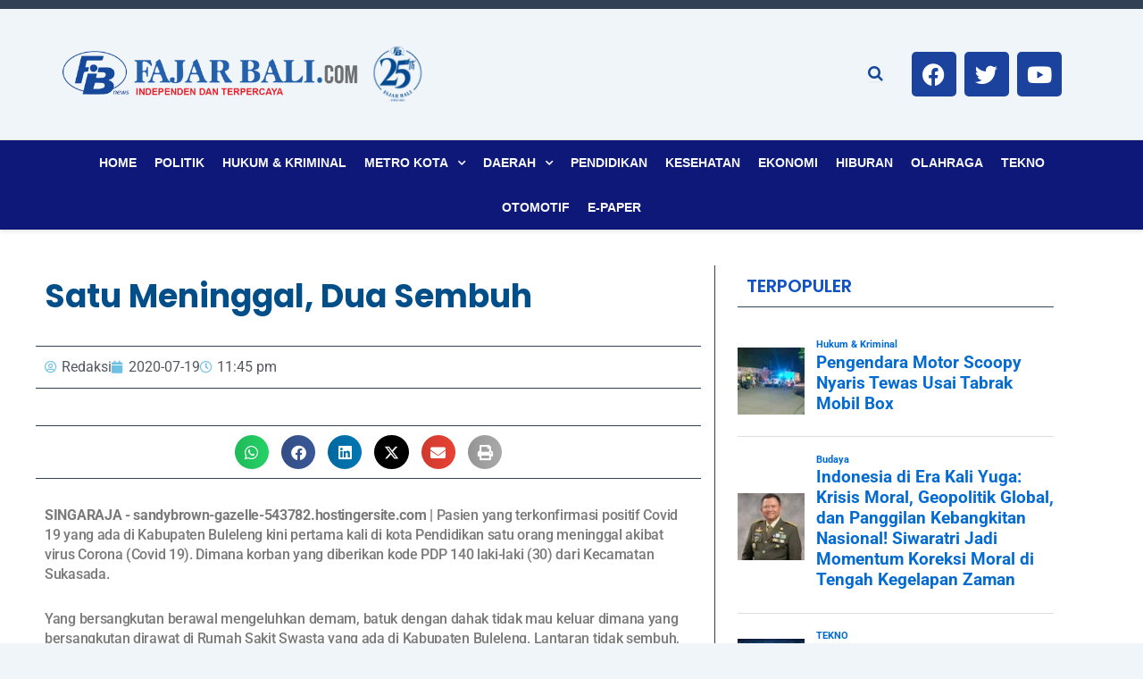

--- FILE ---
content_type: text/html; charset=utf-8
request_url: https://www.google.com/recaptcha/api2/aframe
body_size: 267
content:
<!DOCTYPE HTML><html><head><meta http-equiv="content-type" content="text/html; charset=UTF-8"></head><body><script nonce="raDPF5-xJzxfTa1vPb7ocw">/** Anti-fraud and anti-abuse applications only. See google.com/recaptcha */ try{var clients={'sodar':'https://pagead2.googlesyndication.com/pagead/sodar?'};window.addEventListener("message",function(a){try{if(a.source===window.parent){var b=JSON.parse(a.data);var c=clients[b['id']];if(c){var d=document.createElement('img');d.src=c+b['params']+'&rc='+(localStorage.getItem("rc::a")?sessionStorage.getItem("rc::b"):"");window.document.body.appendChild(d);sessionStorage.setItem("rc::e",parseInt(sessionStorage.getItem("rc::e")||0)+1);localStorage.setItem("rc::h",'1768590522333');}}}catch(b){}});window.parent.postMessage("_grecaptcha_ready", "*");}catch(b){}</script></body></html>

--- FILE ---
content_type: text/css
request_url: https://fajarbali.com/wp-content/uploads/elementor/css/post-42968.css?ver=1768571700
body_size: 1355
content:
.elementor-42968 .elementor-element.elementor-element-6cff024d:not(.elementor-motion-effects-element-type-background), .elementor-42968 .elementor-element.elementor-element-6cff024d > .elementor-motion-effects-container > .elementor-motion-effects-layer{background-color:#16319A;}.elementor-42968 .elementor-element.elementor-element-6cff024d{border-style:solid;border-width:1px 0px 0px 0px;border-color:#E7E7E7;transition:background 0.3s, border 0.3s, border-radius 0.3s, box-shadow 0.3s;margin-top:20px;margin-bottom:0px;}.elementor-42968 .elementor-element.elementor-element-6cff024d > .elementor-background-overlay{transition:background 0.3s, border-radius 0.3s, opacity 0.3s;}.elementor-42968 .elementor-element.elementor-element-5abaefe5 > .elementor-element-populated{margin:20px 0px 20px 0px;--e-column-margin-right:0px;--e-column-margin-left:0px;}.elementor-widget-image .widget-image-caption{color:var( --e-global-color-text );font-family:var( --e-global-typography-text-font-family ), Sans-serif;font-weight:var( --e-global-typography-text-font-weight );}.elementor-widget-text-editor{font-family:var( --e-global-typography-text-font-family ), Sans-serif;font-weight:var( --e-global-typography-text-font-weight );color:var( --e-global-color-text );}.elementor-widget-text-editor.elementor-drop-cap-view-stacked .elementor-drop-cap{background-color:var( --e-global-color-primary );}.elementor-widget-text-editor.elementor-drop-cap-view-framed .elementor-drop-cap, .elementor-widget-text-editor.elementor-drop-cap-view-default .elementor-drop-cap{color:var( --e-global-color-primary );border-color:var( --e-global-color-primary );}.elementor-42968 .elementor-element.elementor-element-1bfd624{text-align:center;font-family:"Roboto", Sans-serif;font-size:15px;font-weight:400;line-height:1px;color:#F7F7F7;}.elementor-42968 .elementor-element.elementor-element-7df7eecd > .elementor-element-populated{margin:20px 0px 20px 0px;--e-column-margin-right:0px;--e-column-margin-left:0px;}.elementor-widget-icon-list .elementor-icon-list-item:not(:last-child):after{border-color:var( --e-global-color-text );}.elementor-widget-icon-list .elementor-icon-list-icon i{color:var( --e-global-color-primary );}.elementor-widget-icon-list .elementor-icon-list-icon svg{fill:var( --e-global-color-primary );}.elementor-widget-icon-list .elementor-icon-list-item > .elementor-icon-list-text, .elementor-widget-icon-list .elementor-icon-list-item > a{font-family:var( --e-global-typography-text-font-family ), Sans-serif;font-weight:var( --e-global-typography-text-font-weight );}.elementor-widget-icon-list .elementor-icon-list-text{color:var( --e-global-color-secondary );}.elementor-42968 .elementor-element.elementor-element-24ca7194 > .elementor-widget-container{padding:0px 10px 0px 10px;}.elementor-42968 .elementor-element.elementor-element-24ca7194 .elementor-icon-list-items:not(.elementor-inline-items) .elementor-icon-list-item:not(:last-child){padding-block-end:calc(12px/2);}.elementor-42968 .elementor-element.elementor-element-24ca7194 .elementor-icon-list-items:not(.elementor-inline-items) .elementor-icon-list-item:not(:first-child){margin-block-start:calc(12px/2);}.elementor-42968 .elementor-element.elementor-element-24ca7194 .elementor-icon-list-items.elementor-inline-items .elementor-icon-list-item{margin-inline:calc(12px/2);}.elementor-42968 .elementor-element.elementor-element-24ca7194 .elementor-icon-list-items.elementor-inline-items{margin-inline:calc(-12px/2);}.elementor-42968 .elementor-element.elementor-element-24ca7194 .elementor-icon-list-items.elementor-inline-items .elementor-icon-list-item:after{inset-inline-end:calc(-12px/2);}.elementor-42968 .elementor-element.elementor-element-24ca7194 .elementor-icon-list-icon i{color:#FCFCFC;transition:color 0.3s;}.elementor-42968 .elementor-element.elementor-element-24ca7194 .elementor-icon-list-icon svg{fill:#FCFCFC;transition:fill 0.3s;}.elementor-42968 .elementor-element.elementor-element-24ca7194{--e-icon-list-icon-size:14px;--icon-vertical-offset:0px;}.elementor-42968 .elementor-element.elementor-element-24ca7194 .elementor-icon-list-icon{padding-inline-end:10px;}.elementor-42968 .elementor-element.elementor-element-24ca7194 .elementor-icon-list-item > .elementor-icon-list-text, .elementor-42968 .elementor-element.elementor-element-24ca7194 .elementor-icon-list-item > a{font-family:"Poppins", Sans-serif;font-size:14px;font-weight:400;text-transform:none;}.elementor-42968 .elementor-element.elementor-element-24ca7194 .elementor-icon-list-text{color:#FDFCFC;transition:color 0.3s;}.elementor-42968 .elementor-element.elementor-element-48dffe12 > .elementor-element-populated{margin:20px 0px 20px 0px;--e-column-margin-right:0px;--e-column-margin-left:0px;}.elementor-42968 .elementor-element.elementor-element-1a2f04fc:not(.elementor-motion-effects-element-type-background), .elementor-42968 .elementor-element.elementor-element-1a2f04fc > .elementor-motion-effects-container > .elementor-motion-effects-layer{background-color:#08177E;}.elementor-42968 .elementor-element.elementor-element-1a2f04fc{border-style:solid;border-width:1px 0px 1px 0px;border-color:#E7E7E7;transition:background 0.3s, border 0.3s, border-radius 0.3s, box-shadow 0.3s;margin-top:0px;margin-bottom:0px;padding:0px 0px 0px 0px;}.elementor-42968 .elementor-element.elementor-element-1a2f04fc > .elementor-background-overlay{transition:background 0.3s, border-radius 0.3s, opacity 0.3s;}.elementor-bc-flex-widget .elementor-42968 .elementor-element.elementor-element-59e4805.elementor-column .elementor-widget-wrap{align-items:center;}.elementor-42968 .elementor-element.elementor-element-59e4805.elementor-column.elementor-element[data-element_type="column"] > .elementor-widget-wrap.elementor-element-populated{align-content:center;align-items:center;}.elementor-42968 .elementor-element.elementor-element-59e4805 > .elementor-element-populated{padding:0px 0px 0px 0px;}.elementor-42968 .elementor-element.elementor-element-1f710a5f > .elementor-widget-container{padding:0px 0px 0px 0px;}.elementor-42968 .elementor-element.elementor-element-1f710a5f div.elespare-menu ul > li > a{padding:0px 5px 0px 5px;}.elementor-42968 .elementor-element.elementor-element-1f710a5f ul.elespare-menu > li > a{padding:0px 5px 0px 5px;color:#F3EFEF;font-family:"Poppins", Sans-serif;font-size:14px;font-weight:400;text-transform:none;}.elementor-42968 .elementor-element.elementor-element-1f710a5f .elespare--hover-overline div.elespare-menu > ul >li:hover>a:before{width:calc( 100% - 5px - 5px );}.elementor-42968 .elementor-element.elementor-element-1f710a5f .elespare--hover-overline ul.elespare-menu >li:hover>a:before{width:calc( 100% - 5px - 5px );}.elementor-42968 .elementor-element.elementor-element-1f710a5f .elespare--hover-underline div.elespare-menu >ul>li:hover>a:before{width:calc( 100% - 5px - 5px );}.elementor-42968 .elementor-element.elementor-element-1f710a5f .elespare--hover-underline ul.elespare-menu>li:hover>a:before{width:calc( 100% - 5px - 5px );}.elementor-42968 .elementor-element.elementor-element-1f710a5f .elespare--hover-overline div.elespare-menu>ul>licurrent-menu-item>a:before{width:calc( 100% - 5px - 5px );}.elementor-42968 .elementor-element.elementor-element-1f710a5f .elespare--hover-overline ul.elespare-menu>licurrent-menu-item>a:before{width:calc( 100% - 5px - 5px );}.elementor-42968 .elementor-element.elementor-element-1f710a5f .elespare--hover-underline div.elespare-menu>ul>licurrent-menu-item>a:before{width:calc( 100% - 5px - 5px );}.elementor-42968 .elementor-element.elementor-element-1f710a5f .elespare--hover-underline ul.elespare-menu>licurrent-menu-item>a:before{width:calc( 100% - 5px - 5px );}.elementor-42968 .elementor-element.elementor-element-1f710a5f div.elespare-menu > ul > li > a{color:#F3EFEF;}.elementor-42968 .elementor-element.elementor-element-1f710a5f div.elespare-menu > ul > li:hover > a{color:#8D8D8D;}.elementor-42968 .elementor-element.elementor-element-1f710a5f ul.elespare-menu > li:hover > a{color:#8D8D8D;}.elementor-42968 .elementor-element.elementor-element-1f710a5f .elespare--hover-underline div.elespare-menu > ul > li:hover > a:before{background-color:#8D8D8D;}.elementor-42968 .elementor-element.elementor-element-1f710a5f .elespare--hover-underline ul.elespare-menu > li:hover > a:before{background-color:#8D8D8D;}.elementor-42968 .elementor-element.elementor-element-1f710a5f .elespare--hover-overline div.elespare-menu ul li a:before{background-color:#8D8D8D;}.elementor-42968 .elementor-element.elementor-element-1f710a5f .elespare--hover-overline ul.elespare-menu li a:before{background-color:#8D8D8D;}.elementor-42968 .elementor-element.elementor-element-1f710a5f .elespare-menu li.current-menu-item a{color:#8D8D8D;}.elementor-42968 .elementor-element.elementor-element-1f710a5f .elespare--hover-underline div.elespare-menu > ul > li.current-menu-item > a:before{background-color:#8D8D8D;}.elementor-42968 .elementor-element.elementor-element-1f710a5f .elespare--hover-underline ul.elespare-menu > li.current-menu-item > a:before{background-color:#8D8D8D;}.elementor-42968 .elementor-element.elementor-element-1f710a5f .elespare--hover-overline .elespare-menu li a.current-menu-item > a:before{background-color:#8D8D8D;}.elementor-42968 .elementor-element.elementor-element-1f710a5f .elespare-menu .sub-menu-default li a{padding:13px 20px 14px 20px;}.elementor-42968 .elementor-element.elementor-element-1f710a5f .elespare-nav-default .sub-menu li a{padding:13px 20px 14px 20px;border-width:0px 0px 1px 0px;}.elementor-42968 .elementor-element.elementor-element-1f710a5f .elespare-nav-default .menu-item-has-children .sub-menu a{color:#000;}.elementor-42968 .elementor-element.elementor-element-1f710a5f .elespare-menu .menu-item-has-children .sub-menu-default a{color:#000;}.elementor-42968 .elementor-element.elementor-element-1f710a5f .elespare-menu .page_item_has_children .children a{color:#000;}.elementor-42968 .elementor-element.elementor-element-1f710a5f{font-size:16px;font-weight:700;}.elementor-42968 .elementor-element.elementor-element-1f710a5f .elespare-nav-default li .sub-menu > li:hover > a{color:#aa3166;}.elementor-42968 .elementor-element.elementor-element-1f710a5f .elespare-nav-default li .children > li:hover > a{color:#aa3166;}.elementor-42968 .elementor-element.elementor-element-1f710a5f .elespare-nav-default .sub-menu li.current-menu-item a{color:#aa3166;}.elementor-42968 .elementor-element.elementor-element-1f710a5f .elespare-nav-default .children li.current-menu-item a{color:#aa3166;}.elementor-42968 .elementor-element.elementor-element-1f710a5f .elespare-menu li .sub-menu-default > li:hover > a{color:#aa3166;}.elementor-42968 .elementor-element.elementor-element-1f710a5f .elespare-menu .sub-menu-default li.current-menu-item a{color:#aa3166;}.elementor-42968 .elementor-element.elementor-element-1f710a5f .elespare-nav-default .sub-menu{border-color:#efefef;}.elementor-42968 .elementor-element.elementor-element-1f710a5f .elespare-menu .sub-menu-default{border-color:#efefef;}.elementor-42968 .elementor-element.elementor-element-1f710a5f .elespare-menu .children li a{border-color:#efefef;}.elementor-42968 .elementor-element.elementor-element-1f710a5f .elespare-menu .sub-menu li a{border-color:#efefef;}.elementor-42968 .elementor-element.elementor-element-1f710a5f .elespare-nav-default .children li a{border-width:0px 0px 1px 0px;}.elementor-42968 .elementor-element.elementor-element-1f710a5f .elespare-menu-toggle{color:#000;}.elementor-42968 .elementor-element.elementor-element-1f710a5f .elespare-menu-sidebar .elespare-dropdown-menu a{color:#000;}.elementor-42968 .elementor-element.elementor-element-1f710a5f .elespare-menu-toggle:hover{color:#000;}.elementor-42968 .elementor-element.elementor-element-1f710a5f .elespare-menu-sidebar .elespare-dropdown-menu li:hover > a{color:#d1346f;}.elementor-bc-flex-widget .elementor-42968 .elementor-element.elementor-element-1c45ec36.elementor-column .elementor-widget-wrap{align-items:center;}.elementor-42968 .elementor-element.elementor-element-1c45ec36.elementor-column.elementor-element[data-element_type="column"] > .elementor-widget-wrap.elementor-element-populated{align-content:center;align-items:center;}.elementor-42968 .elementor-element.elementor-element-1c45ec36 > .elementor-element-populated{padding:0px 0px 0px 0px;}.elementor-42968 .elementor-element.elementor-element-4b993c32 > .elementor-widget-container{padding:0px 10px 0px 10px;}.elementor-42968 .elementor-element.elementor-element-4b993c32 .elespare-copyright-wrapper{text-align:right;}.elementor-42968 .elementor-element.elementor-element-4b993c32{font-family:"Poppins", Sans-serif;font-size:14px;font-weight:400;}.elementor-42968 .elementor-element.elementor-element-4b993c32 .elespare-copyright-wrapper span.elespare-copyright-text .elespare-copyright-link-color{color:#F8F6F6;}@media(max-width:1024px){.elementor-bc-flex-widget .elementor-42968 .elementor-element.elementor-element-59e4805.elementor-column .elementor-widget-wrap{align-items:center;}.elementor-42968 .elementor-element.elementor-element-59e4805.elementor-column.elementor-element[data-element_type="column"] > .elementor-widget-wrap.elementor-element-populated{align-content:center;align-items:center;}.elementor-bc-flex-widget .elementor-42968 .elementor-element.elementor-element-1c45ec36.elementor-column .elementor-widget-wrap{align-items:center;}.elementor-42968 .elementor-element.elementor-element-1c45ec36.elementor-column.elementor-element[data-element_type="column"] > .elementor-widget-wrap.elementor-element-populated{align-content:center;align-items:center;}.elementor-42968 .elementor-element.elementor-element-4b993c32 > .elementor-widget-container{padding:10px 10px 10px 10px;}}@media(max-width:1024px) and (min-width:768px){.elementor-42968 .elementor-element.elementor-element-5abaefe5{width:50%;}.elementor-42968 .elementor-element.elementor-element-7df7eecd{width:50%;}.elementor-42968 .elementor-element.elementor-element-48dffe12{width:50%;}}@media(max-width:767px){.elementor-42968 .elementor-element.elementor-element-7231ccb > .elementor-widget-container{margin:0px 0px 0px 0px;padding:0px 0px 0px 0px;}.elementor-42968 .elementor-element.elementor-element-e87658a{margin-top:0px;margin-bottom:0px;}.elementor-42968 .elementor-element.elementor-element-1bfd624 > .elementor-widget-container{margin:0px 0px 0px 0px;padding:0px 0px 0px 0px;}.elementor-42968 .elementor-element.elementor-element-1bfd624{font-size:10px;}.elementor-42968 .elementor-element.elementor-element-7df7eecd > .elementor-element-populated{margin:0px 0px 0px 0px;--e-column-margin-right:0px;--e-column-margin-left:0px;}.elementor-42968 .elementor-element.elementor-element-24ca7194 .elementor-icon-list-item > .elementor-icon-list-text, .elementor-42968 .elementor-element.elementor-element-24ca7194 .elementor-icon-list-item > a{font-size:10px;}.elementor-42968 .elementor-element.elementor-element-1f710a5f ul.elespare-menu > li > a{font-size:10px;}.elementor-42968 .elementor-element.elementor-element-4b993c32 .elespare-copyright-wrapper{text-align:center;}.elementor-42968 .elementor-element.elementor-element-4b993c32{font-size:10px;}}

--- FILE ---
content_type: text/css
request_url: https://fajarbali.com/wp-content/uploads/elementor/css/post-41066.css?ver=1768571700
body_size: 1322
content:
.elementor-41066 .elementor-element.elementor-element-2bff623 > .elementor-element-populated{padding:0px 15px 0px 0px;}.elementor-widget-theme-post-title .elementor-heading-title{font-family:var( --e-global-typography-primary-font-family ), Sans-serif;font-weight:var( --e-global-typography-primary-font-weight );color:var( --e-global-color-primary );}.elementor-41066 .elementor-element.elementor-element-ea0f210 .elementor-heading-title{font-family:"Poppins", Sans-serif;font-weight:700;color:#014E88;}.elementor-41066 .elementor-element.elementor-element-042d90d{border-style:solid;border-width:1px 0px 1px 0px;}.elementor-widget-post-info .elementor-icon-list-item:not(:last-child):after{border-color:var( --e-global-color-text );}.elementor-widget-post-info .elementor-icon-list-icon i{color:var( --e-global-color-primary );}.elementor-widget-post-info .elementor-icon-list-icon svg{fill:var( --e-global-color-primary );}.elementor-widget-post-info .elementor-icon-list-text, .elementor-widget-post-info .elementor-icon-list-text a{color:var( --e-global-color-secondary );}.elementor-widget-post-info .elementor-icon-list-item{font-family:var( --e-global-typography-text-font-family ), Sans-serif;font-weight:var( --e-global-typography-text-font-weight );}.elementor-41066 .elementor-element.elementor-element-4372471 .elementor-icon-list-icon{width:14px;}.elementor-41066 .elementor-element.elementor-element-4372471 .elementor-icon-list-icon i{font-size:14px;}.elementor-41066 .elementor-element.elementor-element-4372471 .elementor-icon-list-icon svg{--e-icon-list-icon-size:14px;}.elementor-41066 .elementor-element.elementor-element-5ba8c6c{--spacer-size:1px;}.elementor-widget-theme-post-featured-image .widget-image-caption{color:var( --e-global-color-text );font-family:var( --e-global-typography-text-font-family ), Sans-serif;font-weight:var( --e-global-typography-text-font-weight );}.elementor-41066 .elementor-element.elementor-element-7e629f1 > .elementor-widget-container{margin:0px 0px 0px 0px;padding:0px 0px 0px 0px;}.elementor-41066 .elementor-element.elementor-element-7e629f1 img{width:100%;border-style:none;}.elementor-41066 .elementor-element.elementor-element-7e629f1 .widget-image-caption{text-align:start;font-family:"Poppins", Sans-serif;font-size:15px;font-weight:500;font-style:italic;}.elementor-41066 .elementor-element.elementor-element-2632da8 > .elementor-widget-container{border-style:solid;border-width:01px 0px 01px 0px;}.elementor-41066 .elementor-element.elementor-element-2632da8{--alignment:center;--grid-side-margin:10px;--grid-column-gap:10px;--grid-row-gap:10px;--grid-bottom-margin:10px;}.elementor-41066 .elementor-element.elementor-element-2632da8 .elementor-share-btn{font-size:calc(0.85px * 10);}.elementor-41066 .elementor-element.elementor-element-2632da8 .elementor-share-btn__icon{--e-share-buttons-icon-size:2em;}.elementor-widget-theme-post-content{color:var( --e-global-color-text );font-family:var( --e-global-typography-text-font-family ), Sans-serif;font-weight:var( --e-global-typography-text-font-weight );}.elementor-41066 .elementor-element.elementor-element-f991295{font-family:"Roboto", Sans-serif;font-weight:500;line-height:22px;letter-spacing:-0.3px;word-spacing:0px;}.elementor-41066 .elementor-element.elementor-element-6d90b9f{--spacer-size:50px;}.elementor-widget-heading .elementor-heading-title{font-family:var( --e-global-typography-primary-font-family ), Sans-serif;font-weight:var( --e-global-typography-primary-font-weight );color:var( --e-global-color-primary );}.elementor-41066 .elementor-element.elementor-element-de029c2 > .elementor-widget-container{border-style:double;border-width:0px 0px 02px 0px;}.elementor-41066 .elementor-element.elementor-element-de029c2 .elementor-heading-title{font-family:"Poppins", Sans-serif;font-size:25px;font-weight:700;color:#1F15C7;}.elementor-widget-posts .elementor-button{background-color:var( --e-global-color-accent );font-family:var( --e-global-typography-accent-font-family ), Sans-serif;font-weight:var( --e-global-typography-accent-font-weight );}.elementor-widget-posts .elementor-post__title, .elementor-widget-posts .elementor-post__title a{color:var( --e-global-color-secondary );font-family:var( --e-global-typography-primary-font-family ), Sans-serif;font-weight:var( --e-global-typography-primary-font-weight );}.elementor-widget-posts .elementor-post__meta-data{font-family:var( --e-global-typography-secondary-font-family ), Sans-serif;font-weight:var( --e-global-typography-secondary-font-weight );}.elementor-widget-posts .elementor-post__excerpt p{font-family:var( --e-global-typography-text-font-family ), Sans-serif;font-weight:var( --e-global-typography-text-font-weight );}.elementor-widget-posts .elementor-post__read-more{color:var( --e-global-color-accent );}.elementor-widget-posts a.elementor-post__read-more{font-family:var( --e-global-typography-accent-font-family ), Sans-serif;font-weight:var( --e-global-typography-accent-font-weight );}.elementor-widget-posts .elementor-post__card .elementor-post__badge{background-color:var( --e-global-color-accent );font-family:var( --e-global-typography-accent-font-family ), Sans-serif;font-weight:var( --e-global-typography-accent-font-weight );}.elementor-widget-posts .elementor-pagination{font-family:var( --e-global-typography-secondary-font-family ), Sans-serif;font-weight:var( --e-global-typography-secondary-font-weight );}.elementor-widget-posts .e-load-more-message{font-family:var( --e-global-typography-secondary-font-family ), Sans-serif;font-weight:var( --e-global-typography-secondary-font-weight );}.elementor-41066 .elementor-element.elementor-element-0b7af51{--grid-row-gap:35px;--grid-column-gap:30px;}.elementor-41066 .elementor-element.elementor-element-0b7af51 .elementor-posts-container .elementor-post__thumbnail{padding-bottom:calc( 0.66 * 100% );}.elementor-41066 .elementor-element.elementor-element-0b7af51:after{content:"0.66";}.elementor-41066 .elementor-element.elementor-element-0b7af51 .elementor-post__thumbnail__link{width:40%;}.elementor-41066 .elementor-element.elementor-element-0b7af51 .elementor-post__meta-data span + span:before{content:"-";}.elementor-41066 .elementor-element.elementor-element-0b7af51 .elementor-post{border-style:solid;border-width:0px 0px 1px 0px;padding:0px 0px 10px 0px;}.elementor-41066 .elementor-element.elementor-element-0b7af51 .elementor-post__thumbnail{border-radius:20px 20px 20px 20px;}.elementor-41066 .elementor-element.elementor-element-0b7af51.elementor-posts--thumbnail-left .elementor-post__thumbnail__link{margin-right:20px;}.elementor-41066 .elementor-element.elementor-element-0b7af51.elementor-posts--thumbnail-right .elementor-post__thumbnail__link{margin-left:20px;}.elementor-41066 .elementor-element.elementor-element-0b7af51.elementor-posts--thumbnail-top .elementor-post__thumbnail__link{margin-bottom:20px;}.elementor-41066 .elementor-element.elementor-element-0b7af51 .elementor-post__title, .elementor-41066 .elementor-element.elementor-element-0b7af51 .elementor-post__title a{color:#05438F;font-family:"Poppins", Sans-serif;font-size:22px;font-weight:700;text-decoration:none;}.elementor-41066 .elementor-element.elementor-element-0b7af51 .elementor-post__title{-webkit-text-stroke-color:#000;stroke:#000;}.elementor-41066 .elementor-element.elementor-element-0b7af51 .elementor-post__meta-data{color:#E90808;font-family:"Rubik", Sans-serif;font-weight:400;}.elementor-41066 .elementor-element.elementor-element-0b7af51 .elementor-pagination{text-align:center;}body:not(.rtl) .elementor-41066 .elementor-element.elementor-element-0b7af51 .elementor-pagination .page-numbers:not(:first-child){margin-left:calc( 10px/2 );}body:not(.rtl) .elementor-41066 .elementor-element.elementor-element-0b7af51 .elementor-pagination .page-numbers:not(:last-child){margin-right:calc( 10px/2 );}body.rtl .elementor-41066 .elementor-element.elementor-element-0b7af51 .elementor-pagination .page-numbers:not(:first-child){margin-right:calc( 10px/2 );}body.rtl .elementor-41066 .elementor-element.elementor-element-0b7af51 .elementor-pagination .page-numbers:not(:last-child){margin-left:calc( 10px/2 );}.elementor-41066 .elementor-element.elementor-element-9a7d6ea > .elementor-element-populated{border-style:solid;border-width:0px 0px 0px 01px;padding:0px 0px 0px 25px;}.elementor-41066 .elementor-element.elementor-element-99940df > .elementor-widget-container{border-style:solid;border-width:0px 0px 01px 0px;}.elementor-41066 .elementor-element.elementor-element-99940df .elementor-heading-title{font-family:"Poppins", Sans-serif;font-size:20px;font-weight:600;color:#1152C5;}.elementor-41066 .elementor-element.elementor-element-45ece68 .elementor-heading-title{font-family:"Poppins", Sans-serif;font-weight:600;color:#164AE0;}.elementor-41066 .elementor-element.elementor-element-60ecce5{--grid-row-gap:35px;--grid-column-gap:30px;}.elementor-41066 .elementor-element.elementor-element-60ecce5 .elementor-posts-container .elementor-post__thumbnail{padding-bottom:calc( 0.66 * 100% );}.elementor-41066 .elementor-element.elementor-element-60ecce5:after{content:"0.66";}.elementor-41066 .elementor-element.elementor-element-60ecce5 .elementor-post__thumbnail__link{width:100%;}.elementor-41066 .elementor-element.elementor-element-60ecce5 .elementor-post__meta-data span + span:before{content:"-";}.elementor-41066 .elementor-element.elementor-element-60ecce5.elementor-posts--thumbnail-left .elementor-post__thumbnail__link{margin-right:20px;}.elementor-41066 .elementor-element.elementor-element-60ecce5.elementor-posts--thumbnail-right .elementor-post__thumbnail__link{margin-left:20px;}.elementor-41066 .elementor-element.elementor-element-60ecce5.elementor-posts--thumbnail-top .elementor-post__thumbnail__link{margin-bottom:20px;}.elementor-41066 .elementor-element.elementor-element-60ecce5 .elementor-post__title, .elementor-41066 .elementor-element.elementor-element-60ecce5 .elementor-post__title a{font-family:"Poppins", Sans-serif;font-weight:700;}@media(max-width:1024px){ .elementor-41066 .elementor-element.elementor-element-2632da8{--grid-side-margin:10px;--grid-column-gap:10px;--grid-row-gap:10px;--grid-bottom-margin:10px;}}@media(max-width:767px){.elementor-41066 .elementor-element.elementor-element-86a9123{padding:0px 0px 0px 0px;}.elementor-41066 .elementor-element.elementor-element-2bff623 > .elementor-element-populated{margin:0px 0px 0px 0px;--e-column-margin-right:0px;--e-column-margin-left:0px;padding:0px 0px 0px 0px;}.elementor-41066 .elementor-element.elementor-element-ea0f210 > .elementor-widget-container{padding:0px 0px 0px 0px;}.elementor-41066 .elementor-element.elementor-element-ea0f210 .elementor-heading-title{font-size:17px;line-height:1.3em;}.elementor-41066 .elementor-element.elementor-element-042d90d{border-width:1px 0px 1px 0px;margin-top:0px;margin-bottom:0px;padding:0px 0px 0px 0px;}.elementor-41066 .elementor-element.elementor-element-4372471 > .elementor-widget-container{padding:0px 0px 0px 0px;}.elementor-41066 .elementor-element.elementor-element-7e629f1 .widget-image-caption{font-size:13px;line-height:1.2em;}.elementor-41066 .elementor-element.elementor-element-2632da8 > .elementor-widget-container{border-width:01px 0px 01px 0px;} .elementor-41066 .elementor-element.elementor-element-2632da8{--grid-side-margin:10px;--grid-column-gap:10px;--grid-row-gap:10px;--grid-bottom-margin:10px;}.elementor-41066 .elementor-element.elementor-element-2632da8 .elementor-share-btn{font-size:calc(0.6px * 10);}.elementor-41066 .elementor-element.elementor-element-de029c2 .elementor-heading-title{font-size:18px;}.elementor-41066 .elementor-element.elementor-element-0b7af51{--grid-row-gap:10px;--grid-column-gap:0px;}.elementor-41066 .elementor-element.elementor-element-0b7af51 .elementor-posts-container .elementor-post__thumbnail{padding-bottom:calc( 0.76 * 100% );}.elementor-41066 .elementor-element.elementor-element-0b7af51:after{content:"0.76";}.elementor-41066 .elementor-element.elementor-element-0b7af51 .elementor-post__thumbnail__link{width:50%;}.elementor-41066 .elementor-element.elementor-element-0b7af51 .elementor-post__thumbnail{border-radius:10px 10px 10px 10px;}.elementor-41066 .elementor-element.elementor-element-0b7af51 .elementor-post__title, .elementor-41066 .elementor-element.elementor-element-0b7af51 .elementor-post__title a{font-size:15px;}.elementor-41066 .elementor-element.elementor-element-0b7af51 .elementor-post__title{margin-bottom:10px;}.elementor-41066 .elementor-element.elementor-element-0b7af51 .elementor-post__meta-data{font-size:9px;letter-spacing:-0.2px;margin-bottom:0px;}.elementor-41066 .elementor-element.elementor-element-60ecce5{--grid-row-gap:0px;--grid-column-gap:0px;}.elementor-41066 .elementor-element.elementor-element-60ecce5 .elementor-posts-container .elementor-post__thumbnail{padding-bottom:calc( 0.82 * 100% );}.elementor-41066 .elementor-element.elementor-element-60ecce5:after{content:"0.82";}.elementor-41066 .elementor-element.elementor-element-60ecce5 .elementor-post__thumbnail__link{width:40%;}.elementor-41066 .elementor-element.elementor-element-60ecce5 .elementor-post__thumbnail{border-radius:0px 0px 0px 0px;}.elementor-41066 .elementor-element.elementor-element-60ecce5.elementor-posts--thumbnail-left .elementor-post__thumbnail__link{margin-right:10px;}.elementor-41066 .elementor-element.elementor-element-60ecce5.elementor-posts--thumbnail-right .elementor-post__thumbnail__link{margin-left:10px;}.elementor-41066 .elementor-element.elementor-element-60ecce5.elementor-posts--thumbnail-top .elementor-post__thumbnail__link{margin-bottom:10px;}.elementor-41066 .elementor-element.elementor-element-60ecce5 .elementor-post__title, .elementor-41066 .elementor-element.elementor-element-60ecce5 .elementor-post__title a{font-size:14px;}}